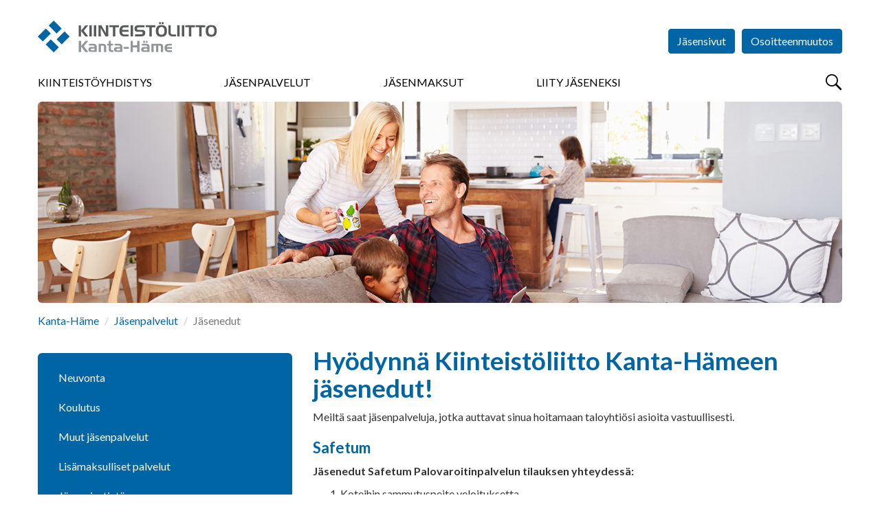

--- FILE ---
content_type: text/html; charset=utf-8
request_url: https://kanta-hame.kiinteistoliitto.fi/palvelut/jasenedut/
body_size: 23171
content:
<!DOCTYPE html>
<html lang="fi" prefix="og: http://ogp.me/ns#">

<head>
    <script id="Cookiebot" data-cbid="ef3aea5b-5165-4d76-8710-0e2a3531b70a" data-blockingmode="auto" type="text/javascript" src="https://consent.cookiebot.com/uc.js"></script>
<meta charset="utf-8" />
<meta http-equiv="X-UA-Compatible" content="IE=edge" />
<meta name="viewport" content="width=device-width, initial-scale=1" />
<meta name="description" content="" />
<meta name="keywords" content="" />
<meta name="author" content="Kiinteistöliitto" />
<meta name="robots" content="index,follow,noarchive" />

<title>Kiinteist&#xF6;liitto - J&#xE4;senedut</title>


<link rel="shortcut icon" type="image/png" href="/favicon.png?v=20171010" />

<link rel="stylesheet" href="https://fonts.googleapis.com/css?family=Lato:400,400i,700,700i,900,900i" />
<link rel="stylesheet" media="screen" href="/vendor/bootstrap-3.3.7/css/bootstrap.min.css" />
<link rel="stylesheet" media="screen" href="/vendor/flexslider-2.6.3/flexslider.css" />
<link rel="stylesheet" media="screen" href="/vendor/lightcase-2.3.6/src/css/lightcase.min.css" />
<!--<link rel="stylesheet" href="/vendor/bootstrap-datetimepicker/build/css/bootstrap-datetimepicker.min.css" media="screen" />-->
<link rel="stylesheet" media="screen" href="/css/jquery.steps.kl.css" />
<link rel="stylesheet" href="/vendor/datatables-1.10.16/datatables.min.css" />
<link rel="stylesheet" media="screen" href="https://maxcdn.bootstrapcdn.com/css/ie10-viewport-bug-workaround.css" />
<link rel="stylesheet" href="/css/styles.min.css?v=20250320" />
<link rel="stylesheet" href="/css/AddedStyle.css?v=2018046" />
<link rel="stylesheet" media="print" href="/css/print.css" />

<!-- HTML5 shim and Respond.js for IE8 support of HTML5 elements and media queries -->
<!--[if lt IE 9]>
    <script src="https://oss.maxcdn.com/html5shiv/3.7.3/html5shiv.min.js"></script>
    <script src="https://oss.maxcdn.com/respond/1.4.2/respond.min.js"></script>
<![endif]-->

<script src="/vendor/jquery-3.2.1.min.js"></script>
<script src="/vendor/bootstrap-3.3.7/js/bootstrap.min.js"></script>
<script src="/vendor/flexslider-2.6.3/jquery.flexslider-min.js"></script>
<script src="/vendor/lightcase-2.3.6/src/js/lightcase.min.js"></script>

<!--<script src="/vendor/bootstrap-datetimepicker/build/js/bootstrap-datetimepicker.min.js"></script>-->
<script src="/vendor/jquery-validate-1.15.1/jquery.validate.min.js"></script>
<script src="/vendor/jquery-validate-1.15.1/localization/messages_fi.min.js"></script>
<script src="/vendor/jquery.steps-1.1.0/jquery.steps.min.js"></script>
<script src="/vendor/datatables-1.10.16/datatables.min.js"></script>
<script src="/vendor/rpage/responsive-paginate.min.js"></script>
<script src="https://maxcdn.bootstrapcdn.com/js/ie10-viewport-bug-workaround.js"></script>
<script async src="https://www.googletagmanager.com/gtag/js?id=UA-2980697-11"></script>

<script>
  window.dataLayer = window.dataLayer || [];
  function gtag(){dataLayer.push(arguments);}
  gtag('js', new Date());

  gtag('config', 'UA-2980697-11');
</script>
</head>

<body>
    <!-- Google tag (gtag.js) --> 
   <script async src="https://www.googletagmanager.com/gtag/js?id=G-NZMYY5C0XF"></script> 
    <script> window.dataLayer = window.dataLayer || []; function gtag(){dataLayer.push(arguments);} gtag('js', new Date()); gtag('config', 'G-67PMNNKXHT'); </script>
  

<!-- End Google Tag Manager (noscript) --> 
    
    
    

    <div id="fb-root"></div>
<script>(function(d, s, id) {
  var js, fjs = d.getElementsByTagName(s)[0];
  if (d.getElementById(id)) return;
  js = d.createElement(s); js.id = id;
  js.src = "//connect.facebook.net/fi_FI/sdk.js#xfbml=1&version=v2.10";
  fjs.parentNode.insertBefore(js, fjs);
}(document, 'script', 'facebook-jssdk'));




</script>
    <header>
         <img src="\images\Kiinteistoliitto_logo.svg" style="display:none"/>
    <div class="container-fluid">
        
        <button id="menuBtn" type="button">
            <span class="sr-only">Menu</span>
        </button>
        
        <a href="/">
          <div id="logo" class="logo-member  logo-member-kanta-hame">
                <h1>Kiinteistöliitto</h1>
            </div>
        </a>
           <div class="menu-container menu-hidden">  
       


<form action="/palvelut/jasenedut/" enctype="multipart/form-data" id="form1a60dd83f3ea4c9f85e67ef85c74cced" method="post">                <ul id="headerButtons">
                                <li><a href="https://www.kiinteistoliitto.fi/jasensivut" class="btn btn-primary" target="_blank">Jäsensivut</a></li>
                    
                    <li><a href="/osoitteenmuutos/" class="btn btn-primary">Osoitteenmuutos</a></li>
                           <li></li>
        <li></li>
        <li></li>

                    
                </ul>
<input name="__RequestVerificationToken" type="hidden" value="CfDJ8GjkSpApbkRLi0HSCrJxrgEavwBhHLD5L-wHRclLixPj1vLUq4Mw78hT5jlUH1aVKgfQfFK2nXQjMD5U-LzAJvZxwnRYUTeoCVaVQzRdWmb5gBIuOqbxSyIhbOFLgWNr5e8PCLMUQ_q2cu95d5qjglg" /><input name="ufprt" type="hidden" value="CfDJ8GjkSpApbkRLi0HSCrJxrgG8JGu3qwk3jFRK9R0aCSE_NHhVZrqbtwrPRhFkute4f35LCQnKxJ8DFw3I8iBR75ZgBRA3ZzlDD-fScHHA5PBZyqyPo3LG9l0BP_ZwP9oeRXsEdgXM0IGG2ZvCRDHdJfc" /></form>     

     
      <div class="row" style="margin-left:0px;margin-right:0px;">
            <nav>
                
                <button type="button" id="closeMenuBtn" class="overlay-btn">
                    &times; <span class="sr-only">Sulje</span>
                </button>
               
              


    <ul>
            <li>
                <a href="/kiinteistoliitto-kanta-hame/">Kiinteist&#xF6;yhdistys</a>
            </li>
            <li class="current">
                <a href="/palvelut/">J&#xE4;senpalvelut</a>
            </li>
            <li>
                <a href="/jasenmaksut/">J&#xE4;senmaksut</a>
            </li>
            <li>
                <a href="/liityjaseneksi/">Liity j&#xE4;seneksi</a>
            </li>
    </ul>

             
                
                <!--form id="menuSearchForm" action="/haku" method="get" class="visible-xs" style="display:none">
        			<div class="input-group">
        				<label for="menuSearchInput" class="sr-only">Haku</label>
        				<input id="menuSearchInput" type="text" name="search" class="form-control" placeholder="Hae..." />
        				<span class="input-group-btn">
        					<button type="submit" class="btn btn-primary btn-search-field">
        						<span class="sr-only">Hae</span>
        					</button>
        				</span>
        			</div>
        		</form>
        		-->
                
            </nav>
                <button type="button" id="searchBtn">
            <span class="sr-only">Hae</span>
        </button>
</div> 
        </div>
    </div>

</header>

<main>

    <div class="container-fluid">
        <div class="img-main">
                    <img src="/media/u2fdjhqy/ihmisia9-1500x.jpg" alt="" />
            
        </div>
        

        


    <ol class="breadcrumb">
            <li><a href="/">Kanta-H&#xE4;me</a> </li>
            <li><a href="/palvelut/">J&#xE4;senpalvelut</a> </li>

        <li class="active">J&#xE4;senedut</li>
    </ol>

        
          <div class="row">
            
            <div class="col-sm-8 col-sm-push-4">
                <h1>Hyödynnä Kiinteistöliitto Kanta-Hämeen jäsenedut!</h1>
<p>Meiltä saat jäsenpalveluja, jotka auttavat sinua hoitamaan taloyhtiösi asioita vastuullisesti.</p>
<h3>Safetum</h3>
<p><strong>Jäsenedut Safetum Palovaroitinpalvelun tilauksen yhteydessä:</strong></p>
<ol>
<li>Koteihin sammutuspeite veloituksetta<br>• Toimitetaan 1kpl sammutuspeitteitä palovaroittimien asennuksen yhteydessä jokaiseen kotiin<br>• Asukasetu, ei taloyhtiön ylläpitovastuulla jatkossa<br><br></li>
<li>Ensimmäisen vuoden palovaroittimien tarkastus -5%<br>• Listahinta: 238,45€/taloyhtiö + 3,77€/palovaroitin<br>• Kampanjahinta: 226,5€/taloyhtiö + 3,6€/palovaroitin<br>• Vuosihuoltosopimus<br><br></li>
<li>VALINNAINEN: Taloyhtiön pelastussuunnitelman päivitys ja riskitarkastus palovaroittimien asennuksen yhteydessä -50%<br>• Listahinta: 251€<br>• Kampanjahinta: 125,50€<br>• Riskitarkastus suoritetaan yhdessä taloyhtiön edustajan kanssa<br>• Sisältää pelastussuunnitelman päivityksen, jos taloyhtiöllä on käytössä digitaalinen pelastussuunnitelmapalvelu (esim. Safetum Palvelu tai Caverionin Pelsu)<br><br>4. VALINNAINEN: Taloyhtiön digitaalinen pelastussuunnitelmapalvelu<br>veloituksetta vuosien 2025-2026 ajan<br>• Listahinta: 87,85€/vuosi<br>• Kampanjahinta: 0€/vuosi<br>• Jatkossa 1.1.2027 alkaen: 87,85€/vuosi<br>• Sisältää taloyhtiön nykyisen pelastussuunnitelman siirron Safetum Palveluun veloituksetta vuonna 2025<br>• Voimassa vain Safetumin uusille asiakkaille</li>
</ol>
<p>Tilaus-/tarjouspyyntölomake: <a href="https://forms.office.com/e/NxEcATLhD9">https://forms.office.com/e/NxEcATLhD9</a></p>
<p>Tutustu lisää osoitteessa <a href="https://www.safetum.fi">www.safetum.fi</a>.</p>
<h3>LOIMUA</h3>
<p><strong>Valvomo</strong></p>
<ul>
<li>lämmityslaitteistojen jatkuva valvonta etäyhteyden avulla: huolehdimme laitteiden hyvästä kunnosta ja oikeanlaisesta toiminnasta</li>
<li>lämmityskäyrän etäohjaus</li>
<li>aloitusmaksu alk. 480 € (norm. 600 €) ja palvelumaksu alk. 68,20 € / kk (hinnat sis. alv 24%)</li>
</ul>
<p><strong>Valvomo Pro</strong></p>
<ul>
<li>lämmityslaitteistojen jatkuva valvonta etäyhteyden avulla: huolehdimme laitteiden hyvästä kunnosta ja oikeanlaisesta toiminnasta</li>
<li>lämmityskäyrän etäohjaus</li>
<li>tarkka tieto huoneistojen lämpötiloista ja kosteudesta</li>
<li>aloitusmaksu alk. 960 € (norm. 1200 €) ja palvelumaksu alk. 68,20 € / kk + olosuhdeseuranta alkaen 6 € / kk / anturoitu tila (hinnat sis. alv 24%)</li>
</ul>
<p><strong>Valvomo Äly</strong></p>
<ul>
<li>lämmityslaitteistojen jatkuva valvonta etäyhteyden avulla: huolehdimme laitteiden hyvästä kunnosta ja oikeanlaisesta toiminnasta</li>
<li>lämmityskäyrän etäohjaus</li>
<li>tarkka tieto huoneistojen lämpötiloista ja kosteudesta</li>
<li>lämmityskäyrän älykäs ja energiatehokas etäohjaus välttäen ylilämmitystä ja tasaten kulutuspiikkejä</li>
<li>Lue tarkemmin älykkäästä lämmityksen ohjauksesta.</li>
<li>aloitusmaksu alk. 1440 € (norm. 1800 €) ja palvelumaksu alk. 120 € / kk + älykäs olosuhdehallinta alkaen 6 € / kk / anturoitu tila (hinnat sis. alv 24%)</li>
</ul>
<p>Loimua Lämpöluotsi Valvomo: <a href="https://www.loimua.fi/valvomo/">https://www.loimua.fi/valvomo/</a> (palvelu on toistaiseksi saatavilla seuraavilla paikkakunnilla: Hämeenlinna (mukaan lukien pitäjät), Janakkala, Hattula)</p>
<p>Tutustu osoitteessa <a href="https://www.loimua.fi">www.loimua.fi</a>.</p>
<h3>Lounea</h3>
<p>Kysy päivän tarjous alueesi taloyhtiöedustajalta:<br>Tanja Tamminen p. 044 773 3595, <a href="mailto:tanja.tamminen@lounea.fi">tanja.tamminen@lounea.fi</a></p>
<p>Tutustu osoitteessa: <a href="https://www.lounea.fi">www.lounea.fi</a></p>
<h3>Kirjat ja lomakkeet</h3>
<p>Kiinteistöalan Kustannus Oy tarjoaa pysyväisalennuksena Kiinteistöliiton jäsenille 20 % alennuksen kaikista normaalihintaisista kirjoista ja lomakkeista. Tutustu ja tilaa osoitteessa <a href="http://www.kiinkust.fi" title="">www.kiinkust.fi</a>.</p>
<h3>Suomen Kiinteistölehti</h3>
<p>Kiinteistöliiton jäsenyyteen kuuluu Kiinteistölehden vuosikerta (10 numeroa). Jäsentalon hallitus ja isännöitsijä saava lisäksi lisävuosikerran hintaan 25 euroa (norm. 80 euroa). Tilaa Kiinteistölehti osoitteesta <a href="http://www.kiinteistolehti.fi" title="">www.kiinteistolehti.fi</a>.</p>
<h3>Ajankohtaista koulutusta</h3>
<p>Kiinteistöalan Koulutuskeskus Oy tarjoaa Kiinteistöliiton jäsenille 10 % alennuksen hallitus- ja luottamushenkilöstön koulutuksesta. Tutustu koulutuksiin osoitteessa <a href="http://www.kiinko.fi" title="">www.kiinko.fi</a>.</p>
<h3>Omat kotisivut taloyhtiölle</h3>
<p>Kiinteistöliitto tarjoaa jäsentalolle yhtiökohtaiset nettisivut maksuttomana jäsenetuna! <a href="http://www.taloyhtiosivut.fi" title="">www.taloyhtiosivut.fi</a>.</p>
                
            </div>
            
            <div class="col-sm-4 col-sm-pull-8 col-subpage-additionals">
                
                
    <nav id="sideBarNav">
        <ul class="nav nav-tabs nav-stacked nav-sidebar">
                <li>
                        <a href="/palvelut/neuvonta/">Neuvonta</a>
                    
                </li>
                <li>
                        <a href="/palvelut/koulutus/">Koulutus</a>
                    
                </li>
                <li>
                        <a href="/palvelut/muutjasenpalvelut/">Muut j&#xE4;senpalvelut</a>
                    
                </li>
                <li>
                        <a href="/palvelut/lisamaksullisetpalvelut/">Lis&#xE4;maksulliset palvelut</a>
                    
                </li>
                <li>
                        <a href="/palvelut/jasenviestinta/">J&#xE4;senviestint&#xE4;</a>
                    
                </li>
                <li>
                        <a href="/palvelut/jasenedut/">J&#xE4;senedut</a>
                    
                </li>
                <li>
                        <a href="/palvelut/suomenkiinteistoliitontarjoamatjasenpalvelut/">Suomen Kiinteist&#xF6;liiton tarjoamat j&#xE4;senpalvelut</a>
                    
                </li>
        </ul>
    </nav>


                


                

 
        
               
            
           
   
                
                
            
            </div>
            
        </div> <!-- /.row -->
        
    </div>
</main>




<div id="modalLogin" class="modal fade" tabindex="-1" role="dialog">
    <div class="modal-dialog" role="document">
        <div class="modal-content">
           
             
<form action="/palvelut/jasenedut/" class="test" enctype="multipart/form-data" id="loginForm" method="post">            <div class="modal-header">
                <button type="button" class="close" data-dismiss="modal" aria-label="Close"><span aria-hidden="true">&times;</span></button>
                <h4 class="modal-title">Kirjaudu sisään</h4>
                <p>Käyttäjätunnuksesi on Kiinteistöliiton jäsenrekisteriin tallennettu sähköpostiosoitteesi.</p>
                <p>Et voi kirjautua, jollet ole ensin <a href="https://www.kiinteistoliitto.fi/kirjautuminen/rekisteroityminen/">rekisteröitynyt käyttäjäksi</a>.</p>
            </div>
             <div class="modal-body">
                <input name="__RequestVerificationToken" type="hidden" value="CfDJ8GjkSpApbkRLi0HSCrJxrgEavwBhHLD5L-wHRclLixPj1vLUq4Mw78hT5jlUH1aVKgfQfFK2nXQjMD5U-LzAJvZxwnRYUTeoCVaVQzRdWmb5gBIuOqbxSyIhbOFLgWNr5e8PCLMUQ_q2cu95d5qjglg" />
               <span style="color:#ff0000;font-weight:bold;"> </span>
                
        
                <div class="form-group">
                    <label for="email">Sähköpostiosoite</label><br />
                    <input type="email" id="Kayttajatunnus" name="Kayttajatunnus" class="form-control" required />
                 </div>
               <div class="form-group">
                    <label for="Salasana">Salasana</label><br />
                    <input type="password" id="Salasana" name="Salasana" class="form-control" required />
                </div>
                            
                <ul class="list-unstyled">
                    <li><a href="https://kiinteistoliitto.fi/kirjautuminen/unohtunutsalasana/">Unohtuiko salasana?</a></li>
                    <li><a href="https://kiinteistoliitto.fi/kirjautuminen/rekisteroityminen/">Rekisteröidy jäsensivujen käyttäjäksi</a></li>
                </ul>
                            
            </div>
            <div class="modal-footer">
                <button type="button" class="btn btn-default" data-dismiss="modal">Peruuta</button>
                <button type="submit" class="btn btn-primary">Kirjaudu</button>
            </div>
<input name="__RequestVerificationToken" type="hidden" value="CfDJ8GjkSpApbkRLi0HSCrJxrgEavwBhHLD5L-wHRclLixPj1vLUq4Mw78hT5jlUH1aVKgfQfFK2nXQjMD5U-LzAJvZxwnRYUTeoCVaVQzRdWmb5gBIuOqbxSyIhbOFLgWNr5e8PCLMUQ_q2cu95d5qjglg" /><input name="ufprt" type="hidden" value="CfDJ8GjkSpApbkRLi0HSCrJxrgGrWnkUeEhTGU-FhdFzsZVI-Rz8NfAqYLRX88uDITMiTKrnmminYLPX1AmuNoJ7UGjPx82JJRCGa93O0-7otvzz88QOSeQrrmDXv40B8n8fzzW914q2J-HyDE2LYBzreCo" /></form>
         
        </div> <!-- /.modal-content -->
    </div> <!-- /.modal-dialog -->
</div> <!-- /#modalLogin -->

<section id="searchOverlay" class="overlay">
	
	<h2 class="sr-only">Haku</h2>
	
	<button id="closeSearchOverlayBtn" type="button" class="overlay-btn">
		&times;
		<span class="sr-only">Sulje</span>
	</button>

	<div id="searchContainer" class="text-center">
		<form action="/haku" method="get">
			<div class="input-group">
				<label for="overlaySearchInput" class="sr-only">Haku</label>
				<input id="overlaySearchInput" type="text" name="search" class="form-control input-lg" placeholder="Hae..." />
				<span class="input-group-btn">
					<button type="submit" class="btn btn-primary btn-lg btn-search-field">
						<span class="sr-only">Hae</span>
					</button>
				</span>
			</div>
		</form>
		<div style="color:#7777777;">Kirjoita hakukenttään hakusana tai sen osa. Älä käytä jokerimerkkejä. Tällöin haku etsii kaikki mahdolliset osumat, joista löytyy käyttämäsi kirjainyhdistelmä. Esimerkiksi <b>Tupakointi</b> tai <b>tupak</b> toimivat molemmat hakusanoina.</div>
	</div>
</section>

<footer>
    
    <div class="container-fluid">
        
        <div class="row">
            
            <div class="col-sm-8">
                
                <h2>Oikopolkuja</h2>
                
                <div class="row">
                   
    <div class="col-sm-6">
        <ul class="list-unstyled">
                            <li><a href="https://www.kiinteistoliitto.fi/liityjaseneksi/rekisteriseloste/">Rekisteriseloste</a></li>

            

        </ul>
    </div>
    <div class="col-sm-6">
        <ul class="list-unstyled">
           


        </ul>
    </div>

                    
                </div> <!-- /.row -->
                
            </div>
            
            <div id="footerContactInfo" class="col-sm-4">
                
                <h2>Yhteystiedot</h2>
                
                        <address>
                <strong>Kiinteist&#xF6;liitto Kanta-H&#xE4;me ry</strong><br />
                    Sibeliuksenkatu 9 A 3<br />
                    13100 H&#xE4;meenlinna
        </address>
                <p>
                    Puh. 03 - 4399 888<br />
                    kanta-hame@kiinteistoliitto.fi
                </p>
                <ul class="some-icons"> 
                    <li><a href="https://www.facebook.com/kiinteistoliittokh/" target="_blank" class="facebook" title="Kiinteistöliitto on Facebook"><span>Kiinteistöliitto on Facebook</span></a></li>
                    <li><a href="https://www.youtube.com/user/klkantahame" target="_blank" class="youtube" title="Kiinteistöliitto on YouTube"><span>Kiinteistöliitto on YouTube</span></a></li>
                </ul>

            </div>
        
        </div> <!-- /.row -->
        
            <div class="row row-eq-height">
            
            <div class="col-sm-9">
                
                 <div id="subsidiaries" class="row">
                    
                    <div class="col-md-4 col-sm-4 col-xs-6">
                        <a href="http://www.taloyhtiosivut.fi/" target="_blank" class="subsidiary taloyhtiosivut">
                            <img src="/images/taloyhtiosivut.png" alt="Taloyhtiösivut" />
                        </a>
                    </div>
                    
                    <div class="col-md-4 col-sm-4 col-xs-6">
                        <a href="https://www.kiinteistolehti.fi/" target="_blank" class="subsidiary suomen-kiinteistolehti">
                            <img src="/images/suomen-kiinteistolehti.svg" alt="Suomen Kiinteistölehti" />
                        </a>
                    </div>
                    
                      <div class="col-md-4 col-sm-4 col-xs-6">
                        <a href="https://www.kiinteistomedia.fi/" target="_blank" class="subsidiary kiinkust">
                            <img src="/images/kiinteistomedia.png" alt="Kiinteistomedia" />
                        </a>
                    </div>
                    
                    <div class="col-md-4 col-sm-4 col-xs-6">
                        <a href="http://www.kiinko.fi/" target="_blank" class="subsidiary kiinko">
                            <img src="/images/kiinko.svg" alt="Kiinko" />
                        </a>
                    </div>
                
                    <div class="col-md-4 col-sm-4 col-xs-6">
                        <a href="http://www.talokeskus.fi/" target="_blank" class="subsidiary talokeskus">
                            <img src="/images/talokeskus.svg" alt="Talokeskus" />
                        </a>
                    </div>
                    
                    <div class="col-md-4 col-sm-4 col-xs-6">
                        <a href="https://kti.fi/" target="_blank" class="subsidiary kti">
                            <img src="/images/kti.svg" alt="KTI" />
                        </a>
                    </div>
                    
                   
                    
                     
                
                </div> 
                
            </div><!-- /.row -->
              <div class="col-sm-3">
                  <div class="col-md-12 col-sm-12 col-xs-12 epf" style="margin-bottom:45px;">
                        <a href="https://www.uipi.com/" target="_blank">
                            <img src="/images/uipi_tall2.svg" alt="UIPI" style="max-width:128px;margin:30px;margin-left:50px;"/>
                        </a>
                    </div>
              </div>
              
           
        
        </div> <!-- /.row -->

        
        <p class="copyright">&copy; Kiinteistöliitto</p>
        
    </div>
    
</footer>
<script src="/scripts/common.js?v=20171107"></script>




    <script>
         
    </script>


<!--
<script src="/vendor/moment/moment-with-locales.min.js"></script>-->
<script async type="text/javascript" src="https://cdn.search.valu.pro/kiinteistoliitto/production/findkit.js"></script>
<!-- Go to www.addthis.com/dashboard to customize your tools -->
<script type="text/javascript" src="//s7.addthis.com/js/300/addthis_widget.js#pubid=ra-63807f03bf471467"></script>
</body>
</html>



--- FILE ---
content_type: image/svg+xml
request_url: https://kanta-hame.kiinteistoliitto.fi/images/icon-facebook.svg
body_size: 429
content:
<?xml version="1.0" encoding="utf-8"?>
<!-- Generator: Adobe Illustrator 21.1.0, SVG Export Plug-In . SVG Version: 6.00 Build 0)  -->
<svg version="1.1" id="Layer_1" xmlns="http://www.w3.org/2000/svg" xmlns:xlink="http://www.w3.org/1999/xlink" x="0px" y="0px"
	 viewBox="0 0 256 256" style="enable-background:new 0 0 256 256;" xml:space="preserve">
<style type="text/css">
	.st0{fill:#FFFFFF;}
</style>
<path class="st0" d="M0,0v256h136.7v-99.1h-33.4v-38.6h33.4V89.8c0-33.1,20.2-51.1,49.7-51.1c14.1,0,26.3,1,29.8,1.5v34.6h-20.5
	c-16,0-19.1,7.6-19.1,18.8v24.7h38.3l-5,38.6h-33.3V256H256V0H0z"/>
</svg>


--- FILE ---
content_type: text/javascript
request_url: https://kanta-hame.kiinteistoliitto.fi/vendor/jquery-validate-1.15.1/localization/messages_fi.min.js
body_size: 1258
content:
/*! jQuery Validation Plugin - v1.15.1 - 7/22/2016
 * http://jqueryvalidation.org/
 * Copyright (c) 2016 Jörn Zaefferer; Licensed MIT */
!function(a){"function"==typeof define&&define.amd?define(["jquery","../jquery.validate.min"],a):"object"==typeof module&&module.exports?module.exports=a(require("jquery")):a(jQuery)}(function(a){a.extend(a.validator.messages,{required:"T&auml;m&auml; kentt&auml; on pakollinen.",email:"Sy&ouml;t&auml; oikea s&auml;hk&ouml;postiosoite.",url:"Sy&ouml;t&auml; oikea URL-osoite.",date:"Sy&ouml;t&auml; oikea p&auml;iv&auml;m&auml;&auml;r&auml;.",dateISO:"Sy&ouml;t&auml; oikea p&auml;iv&auml;m&auml;&auml;r&auml; muodossa VVVV-KK-PP.",number:"Sy&ouml;t&auml; luku.",creditcard:"Sy&ouml;t&auml; voimassa oleva luottokorttinumero.",digits:"Sy&ouml;t&auml; pelk&auml;st&auml;&auml;n numeroita.",equalTo:"Sy&ouml;t&auml; sama arvo uudestaan.",maxlength:a.validator.format("Voit sy&ouml;tt&auml;&auml; enint&auml;&auml;n {0} merkki&auml;."),minlength:a.validator.format("V&auml;hint&auml;&auml;n {0} merkki&auml;."),rangelength:a.validator.format("Sy&ouml;t&auml; v&auml;hint&auml;&auml;n {0} ja enint&auml;&auml;n {1} merkki&auml;."),range:a.validator.format("Sy&ouml;t&auml; arvo v&auml;lilt&auml; {0}&ndash;{1}."),max:a.validator.format("Sy&ouml;t&auml; arvo, joka on enint&auml;&auml;n {0}."),min:a.validator.format("Sy&ouml;t&auml; arvo, joka on v&auml;hint&auml;&auml;n {0}.")})});

--- FILE ---
content_type: text/javascript
request_url: https://kanta-hame.kiinteistoliitto.fi/vendor/lightcase-2.3.6/src/js/lightcase.min.js
body_size: 25090
content:
/*
 * Lightcase - jQuery Plugin
 * The smart and flexible Lightbox Plugin.
 *
 * @author		Cornel Boppart <cornel@bopp-art.com>
 * @copyright	Author
 *
 * @version		2.3.6 (20/12/2016)
 */
!function(a){"use strict";var b={cache:{},support:{},objects:{},init:function(b){return this.each(function(){a(this).unbind("click.lightcase").bind("click.lightcase",function(c){c.preventDefault(),a(this).lightcase("start",b)})})},start:function(c){b.origin=lightcase.origin=this,b.settings=lightcase.settings=a.extend(!0,{idPrefix:"lightcase-",classPrefix:"lightcase-",attrPrefix:"lc-",transition:"elastic",transitionIn:null,transitionOut:null,cssTransitions:!0,speedIn:250,speedOut:250,maxWidth:800,maxHeight:500,forceWidth:!1,forceHeight:!1,liveResize:!0,fullScreenModeForMobile:!0,mobileMatchExpression:/(iphone|ipod|ipad|android|blackberry|symbian)/,disableShrink:!1,shrinkFactor:.75,overlayOpacity:.9,slideshow:!1,slideshowAutoStart:!0,timeout:5e3,swipe:!0,useKeys:!0,useCategories:!0,navigateEndless:!0,closeOnOverlayClick:!0,title:null,caption:null,showTitle:!0,showCaption:!0,showSequenceInfo:!0,inline:{width:"auto",height:"auto"},ajax:{width:"auto",height:"auto",type:"get",dataType:"html",data:{}},iframe:{width:800,height:500,frameborder:0},flash:{width:400,height:205,wmode:"transparent"},video:{width:400,height:225,poster:"",preload:"auto",controls:!0,autobuffer:!0,autoplay:!0,loop:!1},attr:"data-rel",href:null,type:null,typeMapping:{image:"jpg,jpeg,gif,png,bmp",flash:"swf",video:"mp4,mov,ogv,ogg,webm",iframe:"html,php",ajax:"json,txt",inline:"#"},errorMessage:function(){return'<p class="'+b.settings.classPrefix+'error">'+b.settings.labels.errorMessage+"</p>"},labels:{errorMessage:"Source could not be found...","sequenceInfo.of":" of ",close:"Close","navigator.prev":"Prev","navigator.next":"Next","navigator.play":"Play","navigator.pause":"Pause"},markup:function(){a("body").append(b.objects.overlay=a('<div id="'+b.settings.idPrefix+'overlay"></div>'),b.objects.loading=a('<div id="'+b.settings.idPrefix+'loading" class="'+b.settings.classPrefix+'icon-spin"></div>'),b.objects.case=a('<div id="'+b.settings.idPrefix+'case" aria-hidden="true" role="dialog"></div>')),b.objects.case.after(b.objects.nav=a('<div id="'+b.settings.idPrefix+'nav"></div>')),b.objects.nav.append(b.objects.close=a('<a href="#" class="'+b.settings.classPrefix+'icon-close"><span>'+b.settings.labels.close+"</span></a>"),b.objects.prev=a('<a href="#" class="'+b.settings.classPrefix+'icon-prev"><span>'+b.settings.labels["navigator.prev"]+"</span></a>").hide(),b.objects.next=a('<a href="#" class="'+b.settings.classPrefix+'icon-next"><span>'+b.settings.labels["navigator.next"]+"</span></a>").hide(),b.objects.play=a('<a href="#" class="'+b.settings.classPrefix+'icon-play"><span>'+b.settings.labels["navigator.play"]+"</span></a>").hide(),b.objects.pause=a('<a href="#" class="'+b.settings.classPrefix+'icon-pause"><span>'+b.settings.labels["navigator.pause"]+"</span></a>").hide()),b.objects.case.append(b.objects.content=a('<div id="'+b.settings.idPrefix+'content"></div>'),b.objects.info=a('<div id="'+b.settings.idPrefix+'info"></div>')),b.objects.content.append(b.objects.contentInner=a('<div class="'+b.settings.classPrefix+'contentInner"></div>')),b.objects.info.append(b.objects.sequenceInfo=a('<div id="'+b.settings.idPrefix+'sequenceInfo"></div>'),b.objects.title=a('<h4 id="'+b.settings.idPrefix+'title"></h4>'),b.objects.caption=a('<p id="'+b.settings.idPrefix+'caption"></p>'))},onInit:{},onStart:{},onFinish:{},onClose:{},onCleanup:{}},c,b.origin.data?b.origin.data("lc-options"):{}),b._callHooks(b.settings.onInit),b.objectData=b._setObjectData(this),b._cacheScrollPosition(),b._watchScrollInteraction(),b._addElements(),b._open(),b.dimensions=b.getViewportDimensions()},get:function(a){return b.objects[a]},getObjectData:function(){return b.objectData},_setObjectData:function(c){var d=a(c),e={title:b.settings.title||d.attr(b._prefixAttributeName("title"))||d.attr("title"),caption:b.settings.caption||d.attr(b._prefixAttributeName("caption"))||d.children("img").attr("alt"),url:b._determineUrl(),requestType:b.settings.ajax.type,requestData:b.settings.ajax.data,requestDataType:b.settings.ajax.dataType,rel:d.attr(b._determineAttributeSelector()),type:b.settings.type||b._verifyDataType(b._determineUrl()),isPartOfSequence:b._isPartOfSequence(d.attr(b.settings.attr),":"),isPartOfSequenceWithSlideshow:b._isPartOfSequence(d.attr(b.settings.attr),":slideshow"),currentIndex:a(b._determineAttributeSelector()).index(d),sequenceLength:a(b._determineAttributeSelector()).length};return e.sequenceInfo=e.currentIndex+1+b.settings.labels["sequenceInfo.of"]+e.sequenceLength,e.prevIndex=e.currentIndex-1,e.nextIndex=e.currentIndex+1,e},_prefixAttributeName:function(a){return"data-"+b.settings.attrPrefix+a},_determineLinkTarget:function(){return b.settings.href||a(b.origin).attr(b._prefixAttributeName("href"))||a(b.origin).attr("href")},_determineAttributeSelector:function(){var c=a(b.origin),d="";if("undefined"!=typeof b.cache.selector)d=b.cache.selector;else if(b.settings.useCategories===!0&&c.attr(b._prefixAttributeName("categories"))){var e=c.attr(b._prefixAttributeName("categories")).split(" ");a.each(e,function(a,c){a>0&&(d+=","),d+="["+b._prefixAttributeName("categories")+'~="'+c+'"]'})}else d="["+b.settings.attr+'="'+c.attr(b.settings.attr)+'"]';return b.cache.selector=d,d},_determineUrl:function(){var f,c=b._verifyDataUrl(b._determineLinkTarget()),d=0,e=0;return a.each(c,function(a,c){b._devicePixelRatio()>=c.density&&c.density>=e&&b._matchMedia()("screen and (min-width:"+c.width+"px)").matches&&c.width>=d&&(d=c.width,e=c.density,f=c.url)}),f},_normalizeUrl:function(a){var b=/^\d+$/;return a.split(",").map(function(a){var c={width:0,density:0};return a.trim().split(/\s+/).forEach(function(a,d){if(0===d)return c.url=a;var e=a.substring(0,a.length-1),f=a[a.length-1],g=parseInt(e,10),h=parseFloat(e);"w"===f&&b.test(e)?c.width=g:"h"===f&&b.test(e)?c.height=g:"x"!==f||isNaN(h)||(c.density=h)}),c})},_isPartOfSequence:function(c,d){var e=a("["+b.settings.attr+'="'+c+'"]'),f=new RegExp(d);return f.test(c)&&e.length>1},isSlideshowEnabled:function(){return b.objectData.isPartOfSequence&&(b.settings.slideshow===!0||b.objectData.isPartOfSequenceWithSlideshow===!0)},_loadContent:function(){b.cache.originalObject&&b._restoreObject(),b._createObject()},_createObject:function(){var c;switch(b.objectData.type){case"image":c=a(new Image),c.attr({src:b.objectData.url,alt:b.objectData.title});break;case"inline":c=a('<div class="'+b.settings.classPrefix+'inlineWrap"></div>'),c.html(b._cloneObject(a(b.objectData.url))),a.each(b.settings.inline,function(a,d){c.attr(b._prefixAttributeName(a),d)});break;case"ajax":c=a('<div class="'+b.settings.classPrefix+'inlineWrap"></div>'),a.each(b.settings.ajax,function(a,d){"data"!==a&&c.attr(b._prefixAttributeName(a),d)});break;case"flash":c=a('<embed src="'+b.objectData.url+'" type="application/x-shockwave-flash"></embed>'),a.each(b.settings.flash,function(a,b){c.attr(a,b)});break;case"video":c=a("<video></video>"),c.attr("src",b.objectData.url),a.each(b.settings.video,function(a,b){c.attr(a,b)});break;default:c=a("<iframe></iframe>"),c.attr({src:b.objectData.url}),a.each(b.settings.iframe,function(a,b){c.attr(a,b)})}b._addObject(c),b._loadObject(c)},_addObject:function(a){b.objects.contentInner.html(a),b._loading("start"),b._callHooks(b.settings.onStart),b.settings.showSequenceInfo===!0&&b.objectData.isPartOfSequence?(b.objects.sequenceInfo.html(b.objectData.sequenceInfo),b.objects.sequenceInfo.show()):(b.objects.sequenceInfo.empty(),b.objects.sequenceInfo.hide()),b.settings.showTitle===!0&&void 0!==b.objectData.title&&""!==b.objectData.title?(b.objects.title.html(b.objectData.title),b.objects.title.show()):(b.objects.title.empty(),b.objects.title.hide()),b.settings.showCaption===!0&&void 0!==b.objectData.caption&&""!==b.objectData.caption?(b.objects.caption.html(b.objectData.caption),b.objects.caption.show()):(b.objects.caption.empty(),b.objects.caption.hide())},_loadObject:function(c){switch(b.objectData.type){case"inline":a(b.objectData.url)?b._showContent(c):b.error();break;case"ajax":a.ajax(a.extend({},b.settings.ajax,{url:b.objectData.url,type:b.objectData.requestType,dataType:b.objectData.requestDataType,data:b.objectData.requestData,success:function(a,d,e){"json"===b.objectData.requestDataType?b.objectData.data=a:c.html(a),b._showContent(c)},error:function(a,c,d){b.error()}}));break;case"flash":b._showContent(c);break;case"video":"function"==typeof c.get(0).canPlayType||0===b.objects.case.find("video").length?b._showContent(c):b.error();break;default:b.objectData.url?(c.on("load",function(){b._showContent(c)}),c.on("error",function(){b.error()})):b.error()}},error:function(){b.objectData.type="error";var c=a('<div class="'+b.settings.classPrefix+'inlineWrap"></div>');c.html(b.settings.errorMessage),b.objects.contentInner.html(c),b._showContent(b.objects.contentInner)},_calculateDimensions:function(a){b._cleanupDimensions();var c={objectWidth:a.attr("width")?a.attr("width"):a.attr(b._prefixAttributeName("width")),objectHeight:a.attr("height")?a.attr("height"):a.attr(b._prefixAttributeName("height"))};if(!b.settings.disableShrink)switch(c.maxWidth=parseInt(b.dimensions.windowWidth*b.settings.shrinkFactor),c.maxHeight=parseInt(b.dimensions.windowHeight*b.settings.shrinkFactor),c.maxWidth>b.settings.maxWidth&&(c.maxWidth=b.settings.maxWidth),c.maxHeight>b.settings.maxHeight&&(c.maxHeight=b.settings.maxHeight),c.differenceWidthAsPercent=parseInt(100/c.maxWidth*c.objectWidth),c.differenceHeightAsPercent=parseInt(100/c.maxHeight*c.objectHeight),b.objectData.type){case"image":case"flash":case"video":c.differenceWidthAsPercent>100&&c.differenceWidthAsPercent>c.differenceHeightAsPercent&&(c.objectWidth=c.maxWidth,c.objectHeight=parseInt(c.objectHeight/c.differenceWidthAsPercent*100)),c.differenceHeightAsPercent>100&&c.differenceHeightAsPercent>c.differenceWidthAsPercent&&(c.objectWidth=parseInt(c.objectWidth/c.differenceHeightAsPercent*100),c.objectHeight=c.maxHeight),c.differenceHeightAsPercent>100&&c.differenceWidthAsPercent<c.differenceHeightAsPercent&&(c.objectWidth=parseInt(c.maxWidth/c.differenceHeightAsPercent*c.differenceWidthAsPercent),c.objectHeight=c.maxHeight);break;case"error":!isNaN(c.objectWidth)&&c.objectWidth>c.maxWidth&&(c.objectWidth=c.maxWidth);break;default:(isNaN(c.objectWidth)||c.objectWidth>c.maxWidth)&&!b.settings.forceWidth&&(c.objectWidth=c.maxWidth),(isNaN(c.objectHeight)&&"auto"!==c.objectHeight||c.objectHeight>c.maxHeight)&&!b.settings.forceHeight&&(c.objectHeight=c.maxHeight)}b.settings.forceWidth?c.maxWidth=c.objectWidth:a.attr(b._prefixAttributeName("max-width"))&&(c.maxWidth=a.attr(b._prefixAttributeName("max-width"))),b.settings.forceHeight?c.maxHeight=c.objectHeight:a.attr(b._prefixAttributeName("max-height"))&&(c.maxHeight=a.attr(b._prefixAttributeName("max-height"))),b._adjustDimensions(a,c)},_adjustDimensions:function(a,c){a.css({width:c.objectWidth,height:c.objectHeight,"max-width":c.maxWidth,"max-height":c.maxHeight}),b.objects.contentInner.css({width:a.outerWidth(),height:a.outerHeight(),"max-width":"100%"}),b.objects.case.css({width:b.objects.contentInner.outerWidth()}),b.objects.case.css({"margin-top":parseInt(-(b.objects.case.outerHeight()/2)),"margin-left":parseInt(-(b.objects.case.outerWidth()/2))})},_loading:function(a){"start"===a?(b.objects.case.addClass(b.settings.classPrefix+"loading"),b.objects.loading.show()):"end"===a&&(b.objects.case.removeClass(b.settings.classPrefix+"loading"),b.objects.loading.hide())},getViewportDimensions:function(){return{windowWidth:a(window).innerWidth(),windowHeight:a(window).innerHeight()}},_verifyDataUrl:function(a){return!(!a||void 0===a||""===a)&&(a.indexOf("#")>-1&&(a=a.split("#"),a="#"+a[a.length-1]),b._normalizeUrl(a.toString()))},_verifyDataType:function(a){var c=b.settings.typeMapping;if(!a)return!1;for(var d in c)if(c.hasOwnProperty(d))for(var e=c[d].split(","),f=0;f<e.length;f++){var g=e[f].toLowerCase(),h=new RegExp(".("+g+")$","i"),i=a.toLowerCase().split("?")[0].substr(-5);if(h.test(i)===!0||"inline"===d&&a.indexOf(g)>-1)return d}return"iframe"},_addElements:function(){"undefined"!=typeof b.objects.case&&a("#"+b.objects.case.attr("id")).length||b.settings.markup()},_showContent:function(a){switch(b.objects.case.attr(b._prefixAttributeName("type"),b.objectData.type),b.cache.object=a,b._calculateDimensions(a),b._callHooks(b.settings.onFinish),b.settings.transitionIn){case"scrollTop":case"scrollRight":case"scrollBottom":case"scrollLeft":case"scrollHorizontal":case"scrollVertical":b.transition.scroll(b.objects.case,"in",b.settings.speedIn),b.transition.fade(b.objects.contentInner,"in",b.settings.speedIn);break;case"elastic":b.objects.case.css("opacity")<1&&(b.transition.zoom(b.objects.case,"in",b.settings.speedIn),b.transition.fade(b.objects.contentInner,"in",b.settings.speedIn));case"fade":case"fadeInline":b.transition.fade(b.objects.case,"in",b.settings.speedIn),b.transition.fade(b.objects.contentInner,"in",b.settings.speedIn);break;default:b.transition.fade(b.objects.case,"in",0)}b._loading("end"),b.isBusy=!1},_processContent:function(){switch(b.isBusy=!0,b.settings.transitionOut){case"scrollTop":case"scrollRight":case"scrollBottom":case"scrollLeft":case"scrollVertical":case"scrollHorizontal":b.objects.case.is(":hidden")?(b.transition.fade(b.objects.case,"out",0,0,function(){b._loadContent()}),b.transition.fade(b.objects.contentInner,"out",0)):b.transition.scroll(b.objects.case,"out",b.settings.speedOut,function(){b._loadContent()});break;case"fade":b.objects.case.is(":hidden")?b.transition.fade(b.objects.case,"out",0,0,function(){b._loadContent()}):b.transition.fade(b.objects.case,"out",b.settings.speedOut,0,function(){b._loadContent()});break;case"fadeInline":case"elastic":b.objects.case.is(":hidden")?b.transition.fade(b.objects.case,"out",0,0,function(){b._loadContent()}):b.transition.fade(b.objects.contentInner,"out",b.settings.speedOut,0,function(){b._loadContent()});break;default:b.transition.fade(b.objects.case,"out",0,0,function(){b._loadContent()})}},_handleEvents:function(){b._unbindEvents(),b.objects.nav.children().not(b.objects.close).hide(),b.isSlideshowEnabled()&&(b.settings.slideshowAutoStart!==!0&&!b.isSlideshowStarted||b.objects.nav.hasClass(b.settings.classPrefix+"paused")?b._stopTimeout():b._startTimeout()),b.settings.liveResize&&b._watchResizeInteraction(),b.objects.close.click(function(a){a.preventDefault(),b.close()}),b.settings.closeOnOverlayClick===!0&&b.objects.overlay.css("cursor","pointer").click(function(a){a.preventDefault(),b.close()}),b.settings.useKeys===!0&&b._addKeyEvents(),b.objectData.isPartOfSequence&&(b.objects.nav.attr(b._prefixAttributeName("ispartofsequence"),!0),b.objects.nav.data("items",b._setNavigation()),b.objects.prev.click(function(a){a.preventDefault(),b.settings.navigateEndless!==!0&&b.item.isFirst()||(b.objects.prev.unbind("click"),b.cache.action="prev",b.objects.nav.data("items").prev.click(),b.isSlideshowEnabled()&&b._stopTimeout())}),b.objects.next.click(function(a){a.preventDefault(),b.settings.navigateEndless!==!0&&b.item.isLast()||(b.objects.next.unbind("click"),b.cache.action="next",b.objects.nav.data("items").next.click(),b.isSlideshowEnabled()&&b._stopTimeout())}),b.isSlideshowEnabled()&&(b.objects.play.click(function(a){a.preventDefault(),b._startTimeout()}),b.objects.pause.click(function(a){a.preventDefault(),b._stopTimeout()})),b.settings.swipe===!0&&(a.isPlainObject(a.event.special.swipeleft)&&b.objects.case.on("swipeleft",function(a){a.preventDefault(),b.objects.next.click(),b.isSlideshowEnabled()&&b._stopTimeout()}),a.isPlainObject(a.event.special.swiperight)&&b.objects.case.on("swiperight",function(a){a.preventDefault(),b.objects.prev.click(),b.isSlideshowEnabled()&&b._stopTimeout()})))},_addKeyEvents:function(){a(document).bind("keyup.lightcase",function(a){if(!b.isBusy)switch(a.keyCode){case 27:b.objects.close.click();break;case 37:b.objectData.isPartOfSequence&&b.objects.prev.click();break;case 39:b.objectData.isPartOfSequence&&b.objects.next.click()}})},_startTimeout:function(){b.isSlideshowStarted=!0,b.objects.play.hide(),b.objects.pause.show(),b.cache.action="next",b.objects.nav.removeClass(b.settings.classPrefix+"paused"),b.timeout=setTimeout(function(){b.objects.nav.data("items").next.click()},b.settings.timeout)},_stopTimeout:function(){b.objects.play.show(),b.objects.pause.hide(),b.objects.nav.addClass(b.settings.classPrefix+"paused"),clearTimeout(b.timeout)},_setNavigation:function(){var c=a(b.cache.selector||b.settings.attr),d=b.objectData.sequenceLength-1,e={prev:c.eq(b.objectData.prevIndex),next:c.eq(b.objectData.nextIndex)};return b.objectData.currentIndex>0?b.objects.prev.show():e.prevItem=c.eq(d),b.objectData.nextIndex<=d?b.objects.next.show():e.next=c.eq(0),b.settings.navigateEndless===!0&&(b.objects.prev.show(),b.objects.next.show()),e},item:{isFirst:function(){return 0===b.objectData.currentIndex},isLast:function(){return b.objectData.currentIndex===b.objectData.sequenceLength-1}},_cloneObject:function(a){var c=a.clone(),d=a.attr("id");return a.is(":hidden")?(b._cacheObjectData(a),a.attr("id",b.settings.idPrefix+"temp-"+d).empty()):c.removeAttr("id"),c.show()},isMobileDevice:function(){var a=navigator.userAgent.toLowerCase(),c=a.match(b.settings.mobileMatchExpression);return!!c},isTransitionSupported:function(){var c=a("body").get(0),d=!1,e={transition:"",WebkitTransition:"-webkit-",MozTransition:"-moz-",OTransition:"-o-",MsTransition:"-ms-"};for(var f in e)e.hasOwnProperty(f)&&f in c.style&&(b.support.transition=e[f],d=!0);return d},transition:{fade:function(a,c,d,e,f){var g="in"===c,h={},i=a.css("opacity"),j={},k=e?e:g?1:0;!b.isOpen&&g||(h.opacity=i,j.opacity=k,a.css(h).show(),b.support.transitions?(j[b.support.transition+"transition"]=d+"ms ease",setTimeout(function(){a.css(j),setTimeout(function(){a.css(b.support.transition+"transition",""),!f||!b.isOpen&&g||f()},d)},15)):(a.stop(),a.animate(j,d,f)))},scroll:function(a,c,d,e){var f="in"===c,g=f?b.settings.transitionIn:b.settings.transitionOut,h="left",i={},j=f?0:1,k=f?"-50%":"50%",l={},m=f?1:0,n=f?"50%":"-50%";if(b.isOpen||!f){switch(g){case"scrollTop":h="top";break;case"scrollRight":k=f?"150%":"50%",n=f?"50%":"150%";break;case"scrollBottom":h="top",k=f?"150%":"50%",n=f?"50%":"150%";break;case"scrollHorizontal":k=f?"150%":"50%",n=f?"50%":"-50%";break;case"scrollVertical":h="top",k=f?"-50%":"50%",n=f?"50%":"150%"}if("prev"===b.cache.action)switch(g){case"scrollHorizontal":k=f?"-50%":"50%",n=f?"50%":"150%";break;case"scrollVertical":k=f?"150%":"50%",n=f?"50%":"-50%"}i.opacity=j,i[h]=k,l.opacity=m,l[h]=n,a.css(i).show(),b.support.transitions?(l[b.support.transition+"transition"]=d+"ms ease",setTimeout(function(){a.css(l),setTimeout(function(){a.css(b.support.transition+"transition",""),!e||!b.isOpen&&f||e()},d)},15)):(a.stop(),a.animate(l,d,e))}},zoom:function(a,c,d,e){var f="in"===c,g={},h=a.css("opacity"),i=f?"scale(0.75)":"scale(1)",j={},k=f?1:0,l=f?"scale(1)":"scale(0.75)";!b.isOpen&&f||(g.opacity=h,g[b.support.transition+"transform"]=i,j.opacity=k,a.css(g).show(),b.support.transitions?(j[b.support.transition+"transform"]=l,j[b.support.transition+"transition"]=d+"ms ease",setTimeout(function(){a.css(j),setTimeout(function(){a.css(b.support.transition+"transform",""),a.css(b.support.transition+"transition",""),!e||!b.isOpen&&f||e()},d)},15)):(a.stop(),a.animate(j,d,e)))}},_callHooks:function(c){"object"==typeof c&&a.each(c,function(a,c){"function"==typeof c&&c.call(b.origin)})},_cacheObjectData:function(c){a.data(c,"cache",{id:c.attr("id"),content:c.html()}),b.cache.originalObject=c},_restoreObject:function(){var c=a('[id^="'+b.settings.idPrefix+'temp-"]');c.attr("id",a.data(b.cache.originalObject,"cache").id),c.html(a.data(b.cache.originalObject,"cache").content)},resize:function(){b.isOpen&&(b.isSlideshowEnabled()&&b._stopTimeout(),b.dimensions=b.getViewportDimensions(),b._calculateDimensions(b.cache.object))},_cacheScrollPosition:function(){var c=a(window),d=a(document),e={top:c.scrollTop(),left:c.scrollLeft()};b.cache.scrollPosition=b.cache.scrollPosition||{},b._assertContentInvisible()?b.cache.cacheScrollPositionSkipped?(delete b.cache.cacheScrollPositionSkipped,b._restoreScrollPosition()):(d.width()>c.width()&&(b.cache.scrollPosition.left=e.left),d.height()>c.height()&&(b.cache.scrollPosition.top=e.top)):b.cache.cacheScrollPositionSkipped=!0},_watchResizeInteraction:function(){a(window).resize(b.resize)},_unwatchResizeInteraction:function(){a(window).off("resize",b.resize)},_watchScrollInteraction:function(){a(window).scroll(b._cacheScrollPosition),a(window).resize(b._cacheScrollPosition)},_unwatchScrollInteraction:function(){a(window).off("scroll",b._cacheScrollPosition),a(window).off("resize",b._cacheScrollPosition)},_assertContentInvisible:function(){return a(a("body").children().not("[id*="+b.settings.idPrefix+"]").get(0)).height()>0},_restoreScrollPosition:function(){a(window).scrollTop(parseInt(b.cache.scrollPosition.top)).scrollLeft(parseInt(b.cache.scrollPosition.left)).resize()},_switchToFullScreenMode:function(){b.settings.shrinkFactor=1,b.settings.overlayOpacity=1,a("html").addClass(b.settings.classPrefix+"fullScreenMode")},_open:function(){switch(b.isOpen=!0,b.support.transitions=!!b.settings.cssTransitions&&b.isTransitionSupported(),b.support.mobileDevice=b.isMobileDevice(),b.support.mobileDevice&&(a("html").addClass(b.settings.classPrefix+"isMobileDevice"),b.settings.fullScreenModeForMobile&&b._switchToFullScreenMode()),b.settings.transitionIn||(b.settings.transitionIn=b.settings.transition),b.settings.transitionOut||(b.settings.transitionOut=b.settings.transition),b.settings.transitionIn){case"fade":case"fadeInline":case"elastic":case"scrollTop":case"scrollRight":case"scrollBottom":case"scrollLeft":case"scrollVertical":case"scrollHorizontal":b.objects.case.is(":hidden")&&(b.objects.close.css("opacity",0),b.objects.overlay.css("opacity",0),b.objects.case.css("opacity",0),b.objects.contentInner.css("opacity",0)),b.transition.fade(b.objects.overlay,"in",b.settings.speedIn,b.settings.overlayOpacity,function(){b.transition.fade(b.objects.close,"in",b.settings.speedIn),b._handleEvents(),b._processContent()});break;default:b.transition.fade(b.objects.overlay,"in",0,b.settings.overlayOpacity,function(){b.transition.fade(b.objects.close,"in",0),b._handleEvents(),b._processContent()})}a("html").addClass(b.settings.classPrefix+"open"),b.objects.case.attr("aria-hidden","false")},close:function(){switch(b.isOpen=!1,b.isSlideshowEnabled()&&(b._stopTimeout(),b.isSlideshowStarted=!1,b.objects.nav.removeClass(b.settings.classPrefix+"paused")),b.objects.loading.hide(),b._unbindEvents(),b._unwatchResizeInteraction(),b._unwatchScrollInteraction(),a("html").removeClass(b.settings.classPrefix+"open"),b.objects.case.attr("aria-hidden","true"),b.objects.nav.children().hide(),b._restoreScrollPosition(),b._callHooks(b.settings.onClose),b.settings.transitionOut){case"fade":case"fadeInline":case"scrollTop":case"scrollRight":case"scrollBottom":case"scrollLeft":case"scrollHorizontal":case"scrollVertical":b.transition.fade(b.objects.case,"out",b.settings.speedOut,0,function(){b.transition.fade(b.objects.overlay,"out",b.settings.speedOut,0,function(){b.cleanup()})});break;case"elastic":b.transition.zoom(b.objects.case,"out",b.settings.speedOut,function(){b.transition.fade(b.objects.overlay,"out",b.settings.speedOut,0,function(){b.cleanup()})});break;default:b.cleanup()}},_unbindEvents:function(){b.objects.overlay.unbind("click"),a(document).unbind("keyup.lightcase"),b.objects.case.unbind("swipeleft").unbind("swiperight"),b.objects.prev.unbind("click"),b.objects.next.unbind("click"),b.objects.play.unbind("click"),b.objects.pause.unbind("click"),b.objects.close.unbind("click")},_cleanupDimensions:function(){var a=b.objects.contentInner.css("opacity");b.objects.case.css({width:"",height:"",top:"",left:"","margin-top":"","margin-left":""}),b.objects.contentInner.removeAttr("style").css("opacity",a),b.objects.contentInner.children().removeAttr("style")},cleanup:function(){b._cleanupDimensions(),b.objects.loading.hide(),b.objects.overlay.hide(),b.objects.case.hide(),b.objects.prev.hide(),b.objects.next.hide(),b.objects.play.hide(),b.objects.pause.hide(),b.objects.case.removeAttr(b._prefixAttributeName("type")),b.objects.nav.removeAttr(b._prefixAttributeName("ispartofsequence")),b.objects.contentInner.empty().hide(),b.objects.info.children().empty(),b.cache.originalObject&&b._restoreObject(),b._callHooks(b.settings.onCleanup),b.cache={}},_matchMedia:function(){return window.matchMedia||window.msMatchMedia},_devicePixelRatio:function(){return window.devicePixelRatio||1},_isPublicMethod:function(a){return"function"==typeof b[a]&&"_"!==a.charAt(0)},_export:function(){window.lightcase={},a.each(b,function(a){b._isPublicMethod(a)&&(lightcase[a]=b[a])})}};b._export(),a.fn.lightcase=function(c){return b._isPublicMethod(c)?b[c].apply(this,Array.prototype.slice.call(arguments,1)):"object"!=typeof c&&c?void a.error("Method "+c+" does not exist on jQuery.lightcase"):b.init.apply(this,arguments)}}(jQuery);

--- FILE ---
content_type: image/svg+xml
request_url: https://kanta-hame.kiinteistoliitto.fi/images/talokeskus.svg
body_size: 5145
content:
<?xml version="1.0" encoding="utf-8"?>
<!-- Generator: Adobe Illustrator 22.1.0, SVG Export Plug-In . SVG Version: 6.00 Build 0)  -->
<svg version="1.1" id="Layer_1" xmlns="http://www.w3.org/2000/svg" xmlns:xlink="http://www.w3.org/1999/xlink" x="0px" y="0px"
	 viewBox="0 0 600 150" style="enable-background:new 0 0 600 150;" xml:space="preserve">
<style type="text/css">
	.st0{fill:#242B61;}
</style>
<g>
	<g>
		<g>
			<polygon class="st0" points="56.4,75.5 56.4,52.7 56.4,50.5 56.4,43.7 21,59 21,67.8 48.9,55.9 48.9,72.4 			"/>
		</g>
		<polygon class="st0" points="96.2,58.8 61.3,43.7 61.3,50.5 61.3,52.5 61.3,75.5 68.8,72.4 68.8,55.8 96.2,67.5 		"/>
	</g>
	<polygon class="st0" points="58.8,28 7.8,50 7.8,62.5 7.8,71.1 7.8,71.1 7.8,71.1 58.8,92.6 96.2,76.8 96.2,68.2 58.8,83.3 
		18,66.6 18,66.6 18,66.6 15.6,65.8 15.8,55.2 15.8,55.2 58.8,36.7 101.6,55.1 101.6,80.4 101.6,80.9 58.8,98.9 7.8,77.3 7.8,101 
		58.8,122.6 109.6,102 109.6,93.2 58.8,113.9 15.8,95.7 15.8,89.4 58.8,107.6 109.6,86.2 109.6,70.5 109.6,64.9 109.6,49.6 	"/>
</g>
<g>
	<path class="st0" d="M200,89.6v7.1h-3.7c-2.7,0-4.9-1-6.5-2.9c-1.9,2.2-4.8,3.6-8.5,3.6c-6.1,0-10.4-3.7-10.4-9
		c0-5.8,4.3-8.3,10-8.8l7.3-0.7v-0.3c0-2.2-2-3.9-4.8-3.9c-2.4,0-4.3,1.4-4.6,3.1h-7.5c0.5-5.8,5.3-10.2,12.1-10.2
		c7.3,0,12.2,4.8,12.2,11.2v8.7c0,1.4,0.9,2.2,2.2,2.2H200z M188.5,86.5v-2l-6.1,0.5c-2.4,0.2-3.6,1.4-3.6,3.1
		c0,1.7,1.4,3.1,3.9,3.1C186.3,90.9,188.5,89.2,188.5,86.5z"/>
	<path class="st0" d="M232,89.2v7.3h-27.2v-7.3h9.9V60.7h-9.5v-7.3h17.2v35.9H232z"/>
	<path class="st0" d="M236.1,85c-0.2-1-0.2-1.7-0.2-2.7s0-1.7,0.2-2.7c0.9-7,6.5-12.2,14.1-12.2s13.3,5.3,14.1,12.2
		c0.2,1,0.2,1.7,0.2,2.7s0,1.7-0.2,2.7c-0.9,7-6.5,12.2-14.1,12.2C242.7,97.2,236.9,92,236.1,85z M256.7,84c0-0.5,0.2-1,0.2-1.7
		s0-1.2-0.2-1.7c-0.3-3.2-2.9-5.6-6.5-5.6c-3.6,0-6.1,2.4-6.5,5.6c0,0.5-0.2,1-0.2,1.7s0,1.2,0.2,1.7c0.3,3.2,2.9,5.6,6.5,5.6
		C253.8,89.6,256.1,87.4,256.7,84z"/>
	<path class="st0" d="M287.8,81.6l11.6,15h-9.5l-10.4-13.6v13.6h-7.6V53.4h7.6v26.7L289.8,68h9.5L287.8,81.6z"/>
	<path class="st0" d="M329.9,85.2h-20.6c0.9,3.1,3.4,4.9,7.1,4.9c2.9,0,5.1-1.2,6.5-3.2l5.8,4.1c-2.5,3.7-7,6.3-12.1,6.3
		c-8,0-13.8-5.4-14.6-12.6c-0.2-1-0.2-1.7-0.2-2.6s0-1.5,0.2-2.5c0.9-7,6.5-12.2,13.9-12.2c8.2,0,14.1,6.3,14.1,14.3
		C330.1,82.9,330.1,84.1,329.9,85.2z M309.4,79.4h13.3c-0.9-3.1-3.2-4.9-6.6-4.9C312.6,74.4,310.2,76.5,309.4,79.4z"/>
	<path class="st0" d="M348.6,90.3c3.6,0,5.3-1,5.3-2.5c0-1.2-0.7-1.7-2.7-1.9c-2-0.2-4.6-0.2-7.1-0.7c-5.8-0.8-8.2-3.9-8.2-8.3
		c0-5.4,4.9-9.5,12.4-9.5c7.5,0,12.4,3.9,12.6,9.5h-7.5c-0.2-1.7-2-2.5-5.1-2.5c-3.2,0-4.9,0.8-4.9,2.4c0,1,0.7,1.5,2.5,1.7
		c2.2,0.3,4.4,0.2,7.3,0.5c5.8,0.8,8.2,3.9,8.2,8.3c0,5.8-5.1,9.9-12.9,9.9c-7.6,0-12.9-4.1-13.1-9.9h7.5
		C343.2,89.2,345.4,90.3,348.6,90.3z"/>
	<path class="st0" d="M385,81.6l11.6,15H387l-10.4-13.6v13.6H369V53.4h7.6v26.7L387,68h9.5L385,81.6z"/>
	<path class="st0" d="M426.7,68v28.6H419v-1.7c-1.9,1.5-4.3,2.4-7,2.4c-6.5,0-11.1-4.8-11.1-11.1V68h7.7v16.7c0,2.9,1.9,5.1,5.1,5.1
		c3.1,0,5.1-2.2,5.1-5.1V68H426.7z"/>
	<path class="st0" d="M446,90.3c3.6,0,5.3-1,5.3-2.5c0-1.2-0.7-1.7-2.7-1.9c-2-0.2-4.6-0.2-7.1-0.7c-5.8-0.8-8.2-3.9-8.2-8.3
		c0-5.4,4.9-9.5,12.4-9.5s12.4,3.9,12.6,9.5h-7.5c-0.2-1.7-2-2.5-5.1-2.5c-3.2,0-4.9,0.8-4.9,2.4c0,1,0.7,1.5,2.5,1.7
		c2.2,0.3,4.4,0.2,7.3,0.5c5.8,0.8,8.2,3.9,8.2,8.3c0,5.8-5.1,9.9-12.9,9.9c-7.6,0-12.9-4.1-13.1-9.9h7.5
		C440.4,89.2,442.6,90.3,446,90.3z"/>
	<path class="st0" d="M151.9,75.3H164V68h-12.1V56.8l-7.6,2V68h-8v7.3h8v9.5c0,7,4.8,11.7,11.9,11.7h7.8v-7.3h-6.5
		c-3.4,0-5.4-2.2-5.4-5.4v-5.6v-2.9H151.9z"/>
</g>
<g>
	<path class="st0" d="M489,74.8h9.4v2.9h-6.6v3.1h3.6v2.9h-3.6v3.2h6.6v2.9H489V74.8z"/>
	<path class="st0" d="M506.9,87.4c1.2,0,1.9-0.3,1.9-0.8c0-0.3-0.3-0.7-1-0.7c-0.7-0.2-1.7,0-2.5-0.2c-2-0.3-2.9-1.4-2.9-2.9
		c0-2,1.7-3.4,4.4-3.4c2.7,0,4.4,1.4,4.6,3.4h-2.7c0-0.7-0.7-1-1.9-1c-1.2,0-1.7,0.3-1.7,0.9c0,0.3,0.3,0.5,0.9,0.7
		c0.8,0.2,1.5,0,2.5,0.2c2,0.3,2.9,1.4,2.9,3.1c0,2-1.9,3.6-4.6,3.6c-2.7,0-4.6-1.4-4.8-3.6h2.7C504.9,87,505.7,87.4,506.9,87.4z"/>
	<path class="st0" d="M520.7,82.1v3.1c0,1.2,0.8,1.9,2,1.9h2.4v2.7h-2.7c-2.5,0-4.3-1.7-4.3-4.3v-3.4h-2.9v-2.7h2.4l1.7-2.2h1.5v2.2
		h4.3v2.7H520.7z"/>
	<path class="st0" d="M532.4,86.3c1,0,1.7,0.8,1.7,1.7c0,1-0.7,1.7-1.7,1.7c-1,0-1.7-0.8-1.7-1.7C530.5,87,531.4,86.3,532.4,86.3z"
		/>
	<path class="st0" d="M553.5,87v2.7h-10V87h3.7v-9.2l-3.7,2.2V77l3.7-2.2h2.9V87C550.1,87,553.5,87,553.5,87z"/>
	<path class="st0" d="M566.1,79.6c0,1.4-0.5,2.7-1.4,4.1l-3.7,6.1h-3.4l3.2-5.1h-0.2c-3.1,0-5.3-2-5.3-4.9c0-2.9,2.2-5.1,5.3-5.1
		C563.8,74.6,566.1,76.8,566.1,79.6z M560.8,81.9c1.4,0,2.4-0.8,2.4-2.2c0-1.4-1-2.2-2.4-2.2s-2.4,0.8-2.4,2.2
		C558.4,81.1,559.4,81.9,560.8,81.9z"/>
	<path class="st0" d="M579.5,86.9v2.9h-9.9v-2.6l5.3-5.1c0.8-0.8,1.4-1.5,1.4-2.5c0-1.2-0.9-1.9-1.9-1.9c-1.2,0-1.9,0.7-2,1.7h-2.9
		c0-2.7,1.9-4.6,4.9-4.6c2.9,0,4.9,1.9,4.9,4.6c0,1.9-1,3.2-2.5,4.8l-3.1,2.9h5.8V86.9z"/>
	<path class="st0" d="M592.7,85.5c0,2.6-2,4.6-4.9,4.6s-5.1-1.9-5.1-4.6h2.9c0.2,1,0.8,1.7,2,1.7c1.2,0,2-0.7,2-1.9s-0.8-1.9-2-1.9
		h-1.4v-2.6h1.4c1.2,0,1.9-0.7,1.9-1.7s-0.9-1.7-1.9-1.7c-1,0-1.9,0.5-1.9,1.5h-2.9c0-2.6,1.9-4.4,4.8-4.4s4.8,1.9,4.8,4.4
		c0,1.2-0.5,2.4-1.4,3.1C592.2,82.8,592.7,84,592.7,85.5z"/>
</g>
</svg>


--- FILE ---
content_type: image/svg+xml
request_url: https://kanta-hame.kiinteistoliitto.fi/images/kiinteistoliitto-kanta-hame.svg?v=20171024
body_size: 5308
content:
<?xml version="1.0" encoding="utf-8"?>
<!-- Generator: Adobe Illustrator 21.1.0, SVG Export Plug-In . SVG Version: 6.00 Build 0)  -->
<svg version="1.1" id="Kanta-Häme" xmlns="http://www.w3.org/2000/svg" xmlns:xlink="http://www.w3.org/1999/xlink" x="0px"
	 y="0px" viewBox="0 0 334 64" style="enable-background:new 0 0 334 64;" xml:space="preserve">
<style type="text/css">
	.Arched_x0020_Green{fill:url(#SVGID_1_);stroke:#FFFFFF;stroke-width:0.25;stroke-miterlimit:1;}
	.st0{fill:#0065A4;}
	.st1{fill:#58595B;}
	.st2{fill:#939598;}
</style>
<linearGradient id="SVGID_1_" gradientUnits="userSpaceOnUse" x1="60.3335" y1="64" x2="61.0406" y2="63.2929">
	<stop  offset="0" style="stop-color:#249E2E"/>
	<stop  offset="0.9831" style="stop-color:#1C371D"/>
</linearGradient>
<g>
	<path class="st0" d="M14.8,44.3l14.8,14.8l9.3-9.3L24.1,35L14.8,44.3z M35,35l9.3,9.3l14.8-14.8l-9.3-9.3L35,35z M0,29.5L0,29.5
		l9.3,9.3l14.8-14.8l-9.3-9.3L0,29.5z M29.6,0l-9.3,9.3L35,24.1l9.3-9.3L29.6,0z"/>
	<path class="st1" d="M317.4,18.9c0-2.4,0.5-4.1,1.4-5.3c0.9-1.2,2.3-1.8,4.2-1.8c1.9,0,3.3,0.6,4.2,1.8c0.9,1.2,1.4,3,1.4,5.5
		c0,2.5-0.5,4.3-1.4,5.5c-0.9,1.2-2.3,1.8-4.2,1.8c-1.9,0-3.3-0.6-4.2-1.8C317.8,23.3,317.4,21.5,317.4,18.9 M315.1,10.9
		c-1.7,1.7-2.6,4.4-2.6,8c0,3.8,0.8,6.6,2.5,8.4c1.7,1.8,4.3,2.7,7.8,2.7c3.5,0,6.1-0.9,7.8-2.7c1.7-1.8,2.5-4.5,2.5-8.2
		c0-3.7-0.8-6.4-2.5-8.1c-1.7-1.8-4.3-2.6-7.8-2.6C319.4,8.3,316.8,9.2,315.1,10.9 M311.7,8.7h-18v3.6h6.7v17.1h4.5V12.4h6.7V8.7z
		 M292.6,8.7h-18v3.6h6.7v17.1h4.5V12.4h6.7V8.7z M264,8.7h-4.6v20.8h4.6V8.7z M247.4,8.7H243V21c0,1.6,0.1,2.9,0.4,3.8
		c0.3,0.9,0.8,1.7,1.5,2.4c0.7,0.8,1.6,1.4,2.5,1.7c0.9,0.3,2.4,0.5,4.3,0.5h5.5V26h-5.1c-1.1,0-1.9-0.1-2.5-0.3
		c-0.6-0.2-1.1-0.6-1.5-1c-0.3-0.3-0.4-0.7-0.6-1.2c-0.1-0.5-0.2-1.3-0.2-2.6V8.7z M93.9,29.5l-8.4-10.6l8.3-10.1h-5.2l-8.2,10v-10
		h-4.4v20.8h4.4V19.1l7.9,10.3H93.9z M95.8,29.5h4.6V8.7h-4.6V29.5z M272.5,8.7H268v20.8h4.6V8.7z M104.3,29.5h4.6V8.7h-4.6V29.5z
		 M126,29.5h5.1V8.7h-4.5l0.2,14.9l-8.5-14.9h-5.5v20.8h4.5l-0.2-15.7L126,29.5z M144.4,12.4h6.7V8.7h-18v3.6h6.7v17.1h4.5V12.4z
		 M161.6,29.5h7.4v-3.6h-7.2c-1.8,0-3-0.4-3.8-1.2c-0.8-0.8-1.1-2.1-1.2-3.9h12.1v-3.6l-12.1,0c0.1-1.6,0.5-2.8,1.3-3.6
		c0.8-0.8,2-1.2,3.6-1.2h7.2V8.7h-7.2c-3.3,0-5.8,0.9-7.4,2.6c-1.6,1.7-2.4,4.5-2.4,8.1c0,1.9,0.3,3.5,0.8,4.9
		c0.5,1.4,1.3,2.5,2.4,3.3c0.8,0.7,1.7,1.1,2.6,1.4C158.7,29.3,159.9,29.5,161.6,29.5 M172.6,29.5h4.6V8.7h-4.6V29.5z M185.3,16.8
		c-0.5-0.4-0.7-0.9-0.7-1.7c0-0.9,0.3-1.6,0.8-2.1c0.5-0.4,1.4-0.6,2.5-0.6h10.8V8.7h-11.4c-2.5,0-4.4,0.5-5.5,1.5
		c-1.2,1-1.7,2.6-1.7,4.8c0,2.1,0.6,3.6,1.7,4.5c1.1,1,2.9,1.4,5.2,1.4h5.2c1.1,0,1.9,0.2,2.4,0.6c0.5,0.4,0.7,1,0.7,1.8
		c0,0.8-0.3,1.4-0.8,1.8c-0.5,0.4-1.4,0.5-2.6,0.5h-10.9v3.7h11.6c2.5,0,4.3-0.5,5.5-1.5c1.2-1,1.8-2.6,1.8-4.7
		c0-2.1-0.5-3.6-1.5-4.5c-1-0.9-2.7-1.4-5.1-1.4h-5.8C186.5,17.4,185.8,17.2,185.3,16.8 M212.1,12.4h6.7V8.7h-18v3.6h6.7v17.1h4.5
		V12.4z M225.8,6.6h3.4V2.9h-3.4V6.6z M230.8,6.6h3.4V2.9h-3.4V6.6z M235.7,19.1c0,2.5-0.5,4.3-1.4,5.5c-0.9,1.2-2.3,1.8-4.2,1.8
		c-1.9,0-3.3-0.6-4.2-1.8c-0.9-1.2-1.3-3.1-1.3-5.6c0-2.4,0.5-4.1,1.4-5.3c0.9-1.2,2.3-1.8,4.2-1.8c1.9,0,3.3,0.6,4.2,1.8
		C235.2,14.8,235.7,16.6,235.7,19.1 M240.4,19.1c0-3.7-0.8-6.4-2.5-8.1c-1.7-1.8-4.3-2.6-7.8-2.6c-3.5,0-6.1,0.9-7.8,2.6
		c-1.7,1.7-2.6,4.4-2.6,8c0,3.8,0.8,6.6,2.5,8.4c1.7,1.8,4.3,2.7,7.8,2.7c3.5,0,6.1-0.9,7.8-2.7C239.6,25.5,240.4,22.8,240.4,19.1"
		/>
	<path class="st2" d="M249.5,58.5v-3.2h-5.3c-1.5,0-2.5-0.2-3-0.6c-0.5-0.4-0.7-1.1-0.8-2.2h9.1v-3.2h-9.1c0-1.1,0.3-1.8,0.8-2.2
		c0.5-0.4,1.5-0.6,2.9-0.6h5.3v-3.2h-5.9c-2.5,0-4.4,0.6-5.7,1.9c-1.3,1.3-1.9,3.2-1.9,5.7s0.6,4.4,1.9,5.7c1.3,1.3,3.2,1.9,5.7,1.9
		H249.5z M211.5,58.5h4V46.6h4.7v11.9h4.1V46.6h2.3c1.1,0,1.7,0.2,2.1,0.5c0.3,0.4,0.5,1.1,0.5,2.2v9.1h4v-9.6c0-2-0.5-3.4-1.5-4.3
		c-1-0.9-2.6-1.3-4.8-1.3h-15.4V58.5z M196.1,41.3h3.4v-3.7h-3.4V41.3z M201.1,41.3h3.4v-3.7h-3.4V41.3z M193.5,46.4h6.7
		c1.4,0,2.3,0.2,2.8,0.5c0.5,0.4,0.8,1,0.8,1.9v0.4h-5.3c-2.2,0-3.7,0.4-4.7,1.1c-0.9,0.8-1.4,2-1.4,3.7c0,1.4,0.4,2.5,1.2,3.2
		c0.8,0.8,2,1.1,3.5,1.1H208V49c0-1.9-0.5-3.3-1.6-4.3c-1.1-1-2.6-1.4-4.7-1.4h-8.2V46.4z M197.1,55.1c-0.3-0.2-0.4-0.6-0.4-1.1
		c0-0.6,0.2-1.1,0.5-1.3c0.4-0.3,1-0.4,1.9-0.4h4.7v3.1h-5C197.9,55.5,197.4,55.3,197.1,55.1 M172.6,37.8v20.7h4.4v-8.7h8v8.7h4.4
		V37.8h-4.4v8.4h-8v-8.4H172.6z M160,52.5h9.7v-3.6H160V52.5z M143,46.4h6.7c1.4,0,2.3,0.2,2.8,0.5c0.5,0.4,0.8,1,0.8,1.9v0.4H148
		c-2.2,0-3.7,0.4-4.7,1.1c-0.9,0.8-1.4,2-1.4,3.7c0,1.4,0.4,2.5,1.2,3.2c0.8,0.8,2,1.1,3.5,1.1h10.8V49c0-1.9-0.5-3.3-1.6-4.3
		c-1.1-1-2.6-1.4-4.7-1.4H143V46.4z M146.6,55.1c-0.3-0.2-0.4-0.6-0.4-1.1c0-0.6,0.2-1.1,0.5-1.3c0.4-0.3,1-0.4,1.9-0.4h4.7v3.1h-5
		C147.4,55.5,146.8,55.3,146.6,55.1 M129.2,46.3h2.8v7.4c0,1.5,0.4,2.7,1.2,3.5c0.8,0.8,1.9,1.2,3.4,1.2h3.7v-3h-1.7
		c-1,0-1.6-0.2-2-0.7c-0.4-0.4-0.6-1.2-0.6-2.3v-6.1h4.2v-3H136v-5.5h-4v5.5h-2.8V46.3z M113.4,58.5h4V46.6h3.2
		c1.1,0,1.8,0.2,2.1,0.5c0.4,0.3,0.5,1.1,0.5,2.2v9.2h4v-9.6c0-2-0.5-3.4-1.5-4.3c-1-0.9-2.6-1.3-4.9-1.3h-7.6V58.5z M95.3,46.4h6.7
		c1.4,0,2.3,0.2,2.8,0.5c0.5,0.4,0.8,1,0.8,1.9v0.4h-5.3c-2.2,0-3.7,0.4-4.7,1.1c-0.9,0.8-1.4,2-1.4,3.7c0,1.4,0.4,2.5,1.2,3.2
		c0.8,0.8,2,1.1,3.5,1.1h10.8V49c0-1.9-0.5-3.3-1.6-4.3c-1.1-1-2.6-1.4-4.7-1.4h-8.2V46.4z M98.9,55.1c-0.3-0.2-0.4-0.6-0.4-1.1
		c0-0.6,0.2-1.1,0.5-1.3c0.4-0.3,1-0.4,1.9-0.4h4.7v3.1h-5C99.8,55.5,99.2,55.3,98.9,55.1 M76.1,58.5h4.4V48.2l7.9,10.3h5.6
		l-8.4-10.6l8.3-10.1h-5.2l-8.2,10v-10h-4.4V58.5z"/>
</g>
</svg>


--- FILE ---
content_type: image/svg+xml
request_url: https://kanta-hame.kiinteistoliitto.fi/images/icon-search.svg
body_size: 1304
content:
<?xml version="1.0" encoding="UTF-8"?>
<svg width="25px" height="25px" viewBox="0 0 25 25" version="1.1" xmlns="http://www.w3.org/2000/svg" xmlns:xlink="http://www.w3.org/1999/xlink">
    <!-- Generator: Sketch 47 (45396) - http://www.bohemiancoding.com/sketch -->
    <title>SearchIcon</title>
    <desc>Created with Sketch.</desc>
    <defs></defs>
    <g id="Symbols" stroke="none" stroke-width="1" fill="none" fill-rule="evenodd">
        <g id="SearchIcon" fill="#000000">
            <path d="M16.8256053,14.8538482 C16.8480763,14.8725387 16.869857,14.8923884 16.8908643,14.9133957 L23.8788129,21.9013444 C24.2658927,22.2884242 24.2619683,22.9199288 23.8657713,23.3161258 L23.3161258,23.8657713 C22.9218434,24.2600538 22.2835733,24.2610418 21.9013444,23.8788129 L14.9133957,16.8908643 C14.8923614,16.8698299 14.8724816,16.8480738 14.8537567,16.8256728 C13.3063974,17.9683048 11.3930163,18.6437522 9.32187608,18.6437522 C4.17354608,18.6437522 0,14.4702061 0,9.32187608 C0,4.17354608 4.17354608,0 9.32187608,0 C14.4702061,0 18.6437522,4.17354608 18.6437522,9.32187608 C18.6437522,11.3930572 17.9682782,13.3064729 16.8256053,14.8538482 Z M9.32187608,16.7793769 C13.4405401,16.7793769 16.7793769,13.4405401 16.7793769,9.32187608 C16.7793769,5.20321208 13.4405401,1.86437522 9.32187608,1.86437522 C5.20321208,1.86437522 1.86437522,5.20321208 1.86437522,9.32187608 C1.86437522,13.4405401 5.20321208,16.7793769 9.32187608,16.7793769 Z" id="Search-Icon"></path>
        </g>
    </g>
</svg>